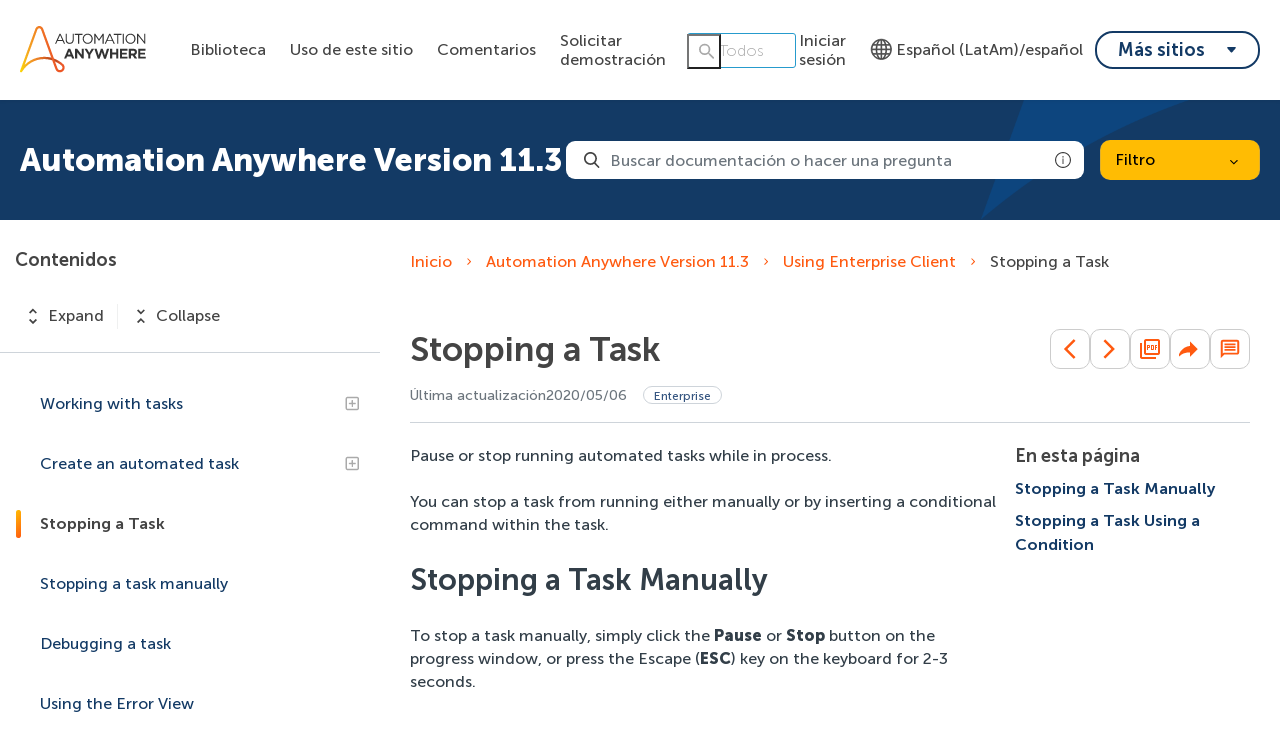

--- FILE ---
content_type: image/svg+xml
request_url: https://cdn.zoominsoftware.io/automationanywhere/public/assets/img/yellow_alert_circle.svg?deb691ab9a4488447aae
body_size: 564
content:
<?xml version="1.0" encoding="UTF-8"?>
<svg width="20px" height="20px" viewBox="0 0 20 20" version="1.1" xmlns="http://www.w3.org/2000/svg" xmlns:xlink="http://www.w3.org/1999/xlink">
    <title>FDCAFF2F-AB79-486B-BBA6-87A05BD6914D</title>
    <g id="UI" stroke="none" stroke-width="1" fill="none" fill-rule="evenodd">
        <g id="Ui" transform="translate(-70.000000, -3158.000000)" fill="#FFBC03" fill-rule="nonzero">
            <g id="info_black_24dp-(1)" transform="translate(68.000000, 3156.000000)">
                <path d="M12,2 C6.48,2 2,6.48 2,12 C2,17.52 6.48,22 12,22 C17.52,22 22,17.52 22,12 C22,6.48 17.52,2 12,2 Z M13,17 L11,17 L11,11 L13,11 L13,17 Z M13,9 L11,9 L11,7 L13,7 L13,9 Z" id="Shape"></path>
            </g>
        </g>
    </g>
</svg>